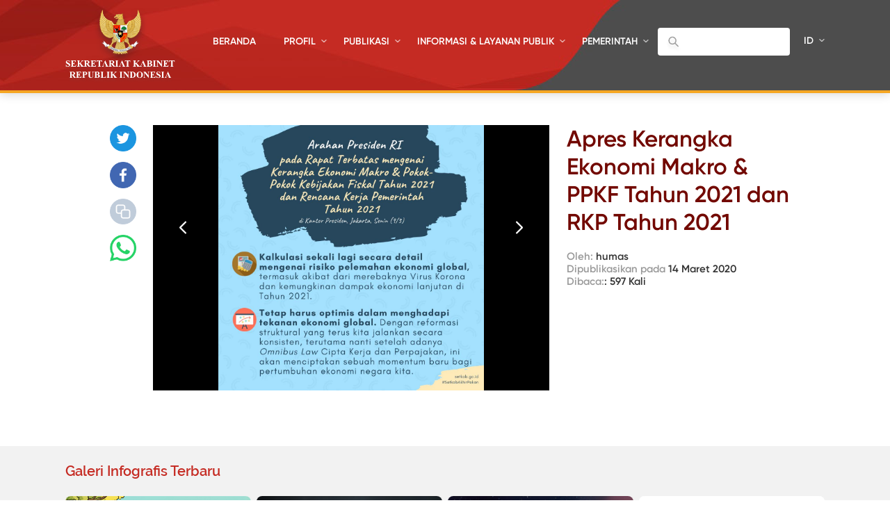

--- FILE ---
content_type: text/html; charset=UTF-8
request_url: https://setkab.go.id/gallery/apres-kerangka-ekonomi-makro-ppkf-tahun-2021-dan-rkp-tahun-2021/
body_size: 53866
content:
<!DOCTYPE html>
<html lang="id-ID">
<head>
<!-- Google Tag Manager -->
<script>(function(w,d,s,l,i){w[l]=w[l]||[];w[l].push({'gtm.start':
new Date().getTime(),event:'gtm.js'});var f=d.getElementsByTagName(s)[0],
j=d.createElement(s),dl=l!='dataLayer'?'&l='+l:'';j.async=true;j.src=
'https://www.googletagmanager.com/gtm.js?id='+i+dl;f.parentNode.insertBefore(j,f);
})(window,document,'script','dataLayer','GTM-ND39D4PJ');</script>
<!-- End Google Tag Manager -->

<!-- Google tag (gtag.js) -->
<script async src="https://www.googletagmanager.com/gtag/js?id=G-XN687FFCY5"></script>
<script>
  window.dataLayer = window.dataLayer || [];
  function gtag(){dataLayer.push(arguments);}
  gtag('js', new Date());

  gtag('config', 'G-XN687FFCY5');
</script>

    <meta charset="UTF-8">
    <meta http-equiv="X-UA-Compatible" content="IE=edge">
    <title>Sekretariat Kabinet Republik Indonesia | Apres Kerangka Ekonomi Makro &amp; PPKF Tahun 2021 dan RKP Tahun 2021 &#8211; Sekretariat Kabinet Republik Indonesia</title>
    <meta http-equiv="Content-Type" content="text/html; charset=UTF-8"/>
    <meta name="viewport" content="width=device-width, initial-scale=1, maximum-scale=1">
        <meta name="msapplication-TileColor" content="#0d2b7d">
    <link rel="stylesheet" href="https://setkab.go.id/wp-content/themes/setkab/assets/css/setkab.style.css">
    <link rel="stylesheet" href="https://setkab.go.id/wp-content/themes/setkab/assets/css/additional.css">
    <meta name='robots' content='index, follow, max-image-preview:large, max-snippet:-1, max-video-preview:-1' />
	<style>img:is([sizes="auto" i], [sizes^="auto," i]) { contain-intrinsic-size: 3000px 1500px }</style>
	<link rel="alternate" hreflang="id-id" href="https://setkab.go.id/gallery/apres-kerangka-ekonomi-makro-ppkf-tahun-2021-dan-rkp-tahun-2021/" />
<link rel="alternate" hreflang="x-default" href="https://setkab.go.id/gallery/apres-kerangka-ekonomi-makro-ppkf-tahun-2021-dan-rkp-tahun-2021/" />

	<!-- This site is optimized with the Yoast SEO Premium plugin v24.1 (Yoast SEO v26.1.1) - https://yoast.com/wordpress/plugins/seo/ -->
	<link rel="canonical" href="https://setkab.go.id/gallery/apres-kerangka-ekonomi-makro-ppkf-tahun-2021-dan-rkp-tahun-2021/" />
	<meta property="og:locale" content="id_ID" />
	<meta property="og:type" content="article" />
	<meta property="og:title" content="Apres Kerangka Ekonomi Makro &amp; PPKF Tahun 2021 dan RKP Tahun 2021" />
	<meta property="og:url" content="https://setkab.go.id/gallery/apres-kerangka-ekonomi-makro-ppkf-tahun-2021-dan-rkp-tahun-2021/" />
	<meta property="og:site_name" content="Sekretariat Kabinet Republik Indonesia" />
	<meta property="article:publisher" content="https://id-id.facebook.com/Setkabgoid" />
	<meta property="article:modified_time" content="2020-03-20T05:07:10+00:00" />
	<meta property="og:image" content="https://setkab.go.id/wp-content/uploads/2020/03/WhatsApp-Image-2020-03-13-at-23.47.51.jpeg" />
	<meta property="og:image:width" content="1080" />
	<meta property="og:image:height" content="1080" />
	<meta property="og:image:type" content="image/jpeg" />
	<meta name="twitter:card" content="summary_large_image" />
	<meta name="twitter:site" content="@setkabgoid" />
	<script type="application/ld+json" class="yoast-schema-graph">{"@context":"https://schema.org","@graph":[{"@type":"WebPage","@id":"https://setkab.go.id/gallery/apres-kerangka-ekonomi-makro-ppkf-tahun-2021-dan-rkp-tahun-2021/","url":"https://setkab.go.id/gallery/apres-kerangka-ekonomi-makro-ppkf-tahun-2021-dan-rkp-tahun-2021/","name":"Apres Kerangka Ekonomi Makro & PPKF Tahun 2021 dan RKP Tahun 2021 &#8211; Sekretariat Kabinet Republik Indonesia","isPartOf":{"@id":"https://setkab.go.id/#website"},"primaryImageOfPage":{"@id":"https://setkab.go.id/gallery/apres-kerangka-ekonomi-makro-ppkf-tahun-2021-dan-rkp-tahun-2021/#primaryimage"},"image":{"@id":"https://setkab.go.id/gallery/apres-kerangka-ekonomi-makro-ppkf-tahun-2021-dan-rkp-tahun-2021/#primaryimage"},"thumbnailUrl":"https://setkab.go.id/wp-content/uploads/2020/03/WhatsApp-Image-2020-03-13-at-23.47.51.jpeg","datePublished":"2020-03-14T05:05:14+00:00","dateModified":"2020-03-20T05:07:10+00:00","breadcrumb":{"@id":"https://setkab.go.id/gallery/apres-kerangka-ekonomi-makro-ppkf-tahun-2021-dan-rkp-tahun-2021/#breadcrumb"},"inLanguage":"id","potentialAction":[{"@type":"ReadAction","target":["https://setkab.go.id/gallery/apres-kerangka-ekonomi-makro-ppkf-tahun-2021-dan-rkp-tahun-2021/"]}]},{"@type":"ImageObject","inLanguage":"id","@id":"https://setkab.go.id/gallery/apres-kerangka-ekonomi-makro-ppkf-tahun-2021-dan-rkp-tahun-2021/#primaryimage","url":"https://setkab.go.id/wp-content/uploads/2020/03/WhatsApp-Image-2020-03-13-at-23.47.51.jpeg","contentUrl":"https://setkab.go.id/wp-content/uploads/2020/03/WhatsApp-Image-2020-03-13-at-23.47.51.jpeg","width":1080,"height":1080},{"@type":"BreadcrumbList","@id":"https://setkab.go.id/gallery/apres-kerangka-ekonomi-makro-ppkf-tahun-2021-dan-rkp-tahun-2021/#breadcrumb","itemListElement":[{"@type":"ListItem","position":1,"name":"Home","item":"https://setkab.go.id/"},{"@type":"ListItem","position":2,"name":"Apres Kerangka Ekonomi Makro &#038; PPKF Tahun 2021 dan RKP Tahun 2021"}]},{"@type":"WebSite","@id":"https://setkab.go.id/#website","url":"https://setkab.go.id/","name":"Sekretariat Kabinet Republik Indonesia","description":"Kabinet Merah Putih","publisher":{"@id":"https://setkab.go.id/#organization"},"alternateName":"Setkab","potentialAction":[{"@type":"SearchAction","target":{"@type":"EntryPoint","urlTemplate":"https://setkab.go.id/?s={search_term_string}"},"query-input":{"@type":"PropertyValueSpecification","valueRequired":true,"valueName":"search_term_string"}}],"inLanguage":"id"},{"@type":"Organization","@id":"https://setkab.go.id/#organization","name":"Sekretariat Kabinet","alternateName":"Setkab","url":"https://setkab.go.id/","logo":{"@type":"ImageObject","inLanguage":"id","@id":"https://setkab.go.id/#/schema/logo/image/","url":"https://setkab.go.id/wp-content/uploads/2020/05/garuda.png","contentUrl":"https://setkab.go.id/wp-content/uploads/2020/05/garuda.png","width":720,"height":788,"caption":"Sekretariat Kabinet"},"image":{"@id":"https://setkab.go.id/#/schema/logo/image/"},"sameAs":["https://id-id.facebook.com/Setkabgoid","https://x.com/setkabgoid","https://www.instagram.com/sekretariat.kabinet/","https://www.youtube.com/channel/UCey1BgbIUz6eVz2vywc2d7g","https://id.wikipedia.org/wiki/Sekretariat_Kabinet_Republik_Indonesia","https://www.tiktok.com/@setkabgoid"]}]}</script>
	<!-- / Yoast SEO Premium plugin. -->


<script type="text/javascript">
/* <![CDATA[ */
window._wpemojiSettings = {"baseUrl":"https:\/\/s.w.org\/images\/core\/emoji\/16.0.1\/72x72\/","ext":".png","svgUrl":"https:\/\/s.w.org\/images\/core\/emoji\/16.0.1\/svg\/","svgExt":".svg","source":{"concatemoji":"https:\/\/setkab.go.id\/wp-includes\/js\/wp-emoji-release.min.js?ver=93ef92f3553f1dcbd32b5858568e5e17"}};
/*! This file is auto-generated */
!function(s,n){var o,i,e;function c(e){try{var t={supportTests:e,timestamp:(new Date).valueOf()};sessionStorage.setItem(o,JSON.stringify(t))}catch(e){}}function p(e,t,n){e.clearRect(0,0,e.canvas.width,e.canvas.height),e.fillText(t,0,0);var t=new Uint32Array(e.getImageData(0,0,e.canvas.width,e.canvas.height).data),a=(e.clearRect(0,0,e.canvas.width,e.canvas.height),e.fillText(n,0,0),new Uint32Array(e.getImageData(0,0,e.canvas.width,e.canvas.height).data));return t.every(function(e,t){return e===a[t]})}function u(e,t){e.clearRect(0,0,e.canvas.width,e.canvas.height),e.fillText(t,0,0);for(var n=e.getImageData(16,16,1,1),a=0;a<n.data.length;a++)if(0!==n.data[a])return!1;return!0}function f(e,t,n,a){switch(t){case"flag":return n(e,"\ud83c\udff3\ufe0f\u200d\u26a7\ufe0f","\ud83c\udff3\ufe0f\u200b\u26a7\ufe0f")?!1:!n(e,"\ud83c\udde8\ud83c\uddf6","\ud83c\udde8\u200b\ud83c\uddf6")&&!n(e,"\ud83c\udff4\udb40\udc67\udb40\udc62\udb40\udc65\udb40\udc6e\udb40\udc67\udb40\udc7f","\ud83c\udff4\u200b\udb40\udc67\u200b\udb40\udc62\u200b\udb40\udc65\u200b\udb40\udc6e\u200b\udb40\udc67\u200b\udb40\udc7f");case"emoji":return!a(e,"\ud83e\udedf")}return!1}function g(e,t,n,a){var r="undefined"!=typeof WorkerGlobalScope&&self instanceof WorkerGlobalScope?new OffscreenCanvas(300,150):s.createElement("canvas"),o=r.getContext("2d",{willReadFrequently:!0}),i=(o.textBaseline="top",o.font="600 32px Arial",{});return e.forEach(function(e){i[e]=t(o,e,n,a)}),i}function t(e){var t=s.createElement("script");t.src=e,t.defer=!0,s.head.appendChild(t)}"undefined"!=typeof Promise&&(o="wpEmojiSettingsSupports",i=["flag","emoji"],n.supports={everything:!0,everythingExceptFlag:!0},e=new Promise(function(e){s.addEventListener("DOMContentLoaded",e,{once:!0})}),new Promise(function(t){var n=function(){try{var e=JSON.parse(sessionStorage.getItem(o));if("object"==typeof e&&"number"==typeof e.timestamp&&(new Date).valueOf()<e.timestamp+604800&&"object"==typeof e.supportTests)return e.supportTests}catch(e){}return null}();if(!n){if("undefined"!=typeof Worker&&"undefined"!=typeof OffscreenCanvas&&"undefined"!=typeof URL&&URL.createObjectURL&&"undefined"!=typeof Blob)try{var e="postMessage("+g.toString()+"("+[JSON.stringify(i),f.toString(),p.toString(),u.toString()].join(",")+"));",a=new Blob([e],{type:"text/javascript"}),r=new Worker(URL.createObjectURL(a),{name:"wpTestEmojiSupports"});return void(r.onmessage=function(e){c(n=e.data),r.terminate(),t(n)})}catch(e){}c(n=g(i,f,p,u))}t(n)}).then(function(e){for(var t in e)n.supports[t]=e[t],n.supports.everything=n.supports.everything&&n.supports[t],"flag"!==t&&(n.supports.everythingExceptFlag=n.supports.everythingExceptFlag&&n.supports[t]);n.supports.everythingExceptFlag=n.supports.everythingExceptFlag&&!n.supports.flag,n.DOMReady=!1,n.readyCallback=function(){n.DOMReady=!0}}).then(function(){return e}).then(function(){var e;n.supports.everything||(n.readyCallback(),(e=n.source||{}).concatemoji?t(e.concatemoji):e.wpemoji&&e.twemoji&&(t(e.twemoji),t(e.wpemoji)))}))}((window,document),window._wpemojiSettings);
/* ]]> */
</script>
<link rel='stylesheet' id='validate-engine-css-css' href='https://setkab.go.id/wp-content/plugins/wysija-newsletters/css/validationEngine.jquery.css?ver=2.17' type='text/css' media='all' />
<link rel='stylesheet' id='embed-pdf-viewer-css' href='https://setkab.go.id/wp-content/plugins/embed-pdf-viewer/css/embed-pdf-viewer.css?ver=2.4.6' type='text/css' media='screen' />
<style id='wp-emoji-styles-inline-css' type='text/css'>

	img.wp-smiley, img.emoji {
		display: inline !important;
		border: none !important;
		box-shadow: none !important;
		height: 1em !important;
		width: 1em !important;
		margin: 0 0.07em !important;
		vertical-align: -0.1em !important;
		background: none !important;
		padding: 0 !important;
	}
</style>
<style id='classic-theme-styles-inline-css' type='text/css'>
/*! This file is auto-generated */
.wp-block-button__link{color:#fff;background-color:#32373c;border-radius:9999px;box-shadow:none;text-decoration:none;padding:calc(.667em + 2px) calc(1.333em + 2px);font-size:1.125em}.wp-block-file__button{background:#32373c;color:#fff;text-decoration:none}
</style>
<style id='pdfemb-pdf-embedder-viewer-style-inline-css' type='text/css'>
.wp-block-pdfemb-pdf-embedder-viewer{max-width:none}

</style>
<style id='global-styles-inline-css' type='text/css'>
:root{--wp--preset--aspect-ratio--square: 1;--wp--preset--aspect-ratio--4-3: 4/3;--wp--preset--aspect-ratio--3-4: 3/4;--wp--preset--aspect-ratio--3-2: 3/2;--wp--preset--aspect-ratio--2-3: 2/3;--wp--preset--aspect-ratio--16-9: 16/9;--wp--preset--aspect-ratio--9-16: 9/16;--wp--preset--color--black: #000000;--wp--preset--color--cyan-bluish-gray: #abb8c3;--wp--preset--color--white: #ffffff;--wp--preset--color--pale-pink: #f78da7;--wp--preset--color--vivid-red: #cf2e2e;--wp--preset--color--luminous-vivid-orange: #ff6900;--wp--preset--color--luminous-vivid-amber: #fcb900;--wp--preset--color--light-green-cyan: #7bdcb5;--wp--preset--color--vivid-green-cyan: #00d084;--wp--preset--color--pale-cyan-blue: #8ed1fc;--wp--preset--color--vivid-cyan-blue: #0693e3;--wp--preset--color--vivid-purple: #9b51e0;--wp--preset--gradient--vivid-cyan-blue-to-vivid-purple: linear-gradient(135deg,rgba(6,147,227,1) 0%,rgb(155,81,224) 100%);--wp--preset--gradient--light-green-cyan-to-vivid-green-cyan: linear-gradient(135deg,rgb(122,220,180) 0%,rgb(0,208,130) 100%);--wp--preset--gradient--luminous-vivid-amber-to-luminous-vivid-orange: linear-gradient(135deg,rgba(252,185,0,1) 0%,rgba(255,105,0,1) 100%);--wp--preset--gradient--luminous-vivid-orange-to-vivid-red: linear-gradient(135deg,rgba(255,105,0,1) 0%,rgb(207,46,46) 100%);--wp--preset--gradient--very-light-gray-to-cyan-bluish-gray: linear-gradient(135deg,rgb(238,238,238) 0%,rgb(169,184,195) 100%);--wp--preset--gradient--cool-to-warm-spectrum: linear-gradient(135deg,rgb(74,234,220) 0%,rgb(151,120,209) 20%,rgb(207,42,186) 40%,rgb(238,44,130) 60%,rgb(251,105,98) 80%,rgb(254,248,76) 100%);--wp--preset--gradient--blush-light-purple: linear-gradient(135deg,rgb(255,206,236) 0%,rgb(152,150,240) 100%);--wp--preset--gradient--blush-bordeaux: linear-gradient(135deg,rgb(254,205,165) 0%,rgb(254,45,45) 50%,rgb(107,0,62) 100%);--wp--preset--gradient--luminous-dusk: linear-gradient(135deg,rgb(255,203,112) 0%,rgb(199,81,192) 50%,rgb(65,88,208) 100%);--wp--preset--gradient--pale-ocean: linear-gradient(135deg,rgb(255,245,203) 0%,rgb(182,227,212) 50%,rgb(51,167,181) 100%);--wp--preset--gradient--electric-grass: linear-gradient(135deg,rgb(202,248,128) 0%,rgb(113,206,126) 100%);--wp--preset--gradient--midnight: linear-gradient(135deg,rgb(2,3,129) 0%,rgb(40,116,252) 100%);--wp--preset--font-size--small: 13px;--wp--preset--font-size--medium: 20px;--wp--preset--font-size--large: 36px;--wp--preset--font-size--x-large: 42px;--wp--preset--spacing--20: 0.44rem;--wp--preset--spacing--30: 0.67rem;--wp--preset--spacing--40: 1rem;--wp--preset--spacing--50: 1.5rem;--wp--preset--spacing--60: 2.25rem;--wp--preset--spacing--70: 3.38rem;--wp--preset--spacing--80: 5.06rem;--wp--preset--shadow--natural: 6px 6px 9px rgba(0, 0, 0, 0.2);--wp--preset--shadow--deep: 12px 12px 50px rgba(0, 0, 0, 0.4);--wp--preset--shadow--sharp: 6px 6px 0px rgba(0, 0, 0, 0.2);--wp--preset--shadow--outlined: 6px 6px 0px -3px rgba(255, 255, 255, 1), 6px 6px rgba(0, 0, 0, 1);--wp--preset--shadow--crisp: 6px 6px 0px rgba(0, 0, 0, 1);}:where(.is-layout-flex){gap: 0.5em;}:where(.is-layout-grid){gap: 0.5em;}body .is-layout-flex{display: flex;}.is-layout-flex{flex-wrap: wrap;align-items: center;}.is-layout-flex > :is(*, div){margin: 0;}body .is-layout-grid{display: grid;}.is-layout-grid > :is(*, div){margin: 0;}:where(.wp-block-columns.is-layout-flex){gap: 2em;}:where(.wp-block-columns.is-layout-grid){gap: 2em;}:where(.wp-block-post-template.is-layout-flex){gap: 1.25em;}:where(.wp-block-post-template.is-layout-grid){gap: 1.25em;}.has-black-color{color: var(--wp--preset--color--black) !important;}.has-cyan-bluish-gray-color{color: var(--wp--preset--color--cyan-bluish-gray) !important;}.has-white-color{color: var(--wp--preset--color--white) !important;}.has-pale-pink-color{color: var(--wp--preset--color--pale-pink) !important;}.has-vivid-red-color{color: var(--wp--preset--color--vivid-red) !important;}.has-luminous-vivid-orange-color{color: var(--wp--preset--color--luminous-vivid-orange) !important;}.has-luminous-vivid-amber-color{color: var(--wp--preset--color--luminous-vivid-amber) !important;}.has-light-green-cyan-color{color: var(--wp--preset--color--light-green-cyan) !important;}.has-vivid-green-cyan-color{color: var(--wp--preset--color--vivid-green-cyan) !important;}.has-pale-cyan-blue-color{color: var(--wp--preset--color--pale-cyan-blue) !important;}.has-vivid-cyan-blue-color{color: var(--wp--preset--color--vivid-cyan-blue) !important;}.has-vivid-purple-color{color: var(--wp--preset--color--vivid-purple) !important;}.has-black-background-color{background-color: var(--wp--preset--color--black) !important;}.has-cyan-bluish-gray-background-color{background-color: var(--wp--preset--color--cyan-bluish-gray) !important;}.has-white-background-color{background-color: var(--wp--preset--color--white) !important;}.has-pale-pink-background-color{background-color: var(--wp--preset--color--pale-pink) !important;}.has-vivid-red-background-color{background-color: var(--wp--preset--color--vivid-red) !important;}.has-luminous-vivid-orange-background-color{background-color: var(--wp--preset--color--luminous-vivid-orange) !important;}.has-luminous-vivid-amber-background-color{background-color: var(--wp--preset--color--luminous-vivid-amber) !important;}.has-light-green-cyan-background-color{background-color: var(--wp--preset--color--light-green-cyan) !important;}.has-vivid-green-cyan-background-color{background-color: var(--wp--preset--color--vivid-green-cyan) !important;}.has-pale-cyan-blue-background-color{background-color: var(--wp--preset--color--pale-cyan-blue) !important;}.has-vivid-cyan-blue-background-color{background-color: var(--wp--preset--color--vivid-cyan-blue) !important;}.has-vivid-purple-background-color{background-color: var(--wp--preset--color--vivid-purple) !important;}.has-black-border-color{border-color: var(--wp--preset--color--black) !important;}.has-cyan-bluish-gray-border-color{border-color: var(--wp--preset--color--cyan-bluish-gray) !important;}.has-white-border-color{border-color: var(--wp--preset--color--white) !important;}.has-pale-pink-border-color{border-color: var(--wp--preset--color--pale-pink) !important;}.has-vivid-red-border-color{border-color: var(--wp--preset--color--vivid-red) !important;}.has-luminous-vivid-orange-border-color{border-color: var(--wp--preset--color--luminous-vivid-orange) !important;}.has-luminous-vivid-amber-border-color{border-color: var(--wp--preset--color--luminous-vivid-amber) !important;}.has-light-green-cyan-border-color{border-color: var(--wp--preset--color--light-green-cyan) !important;}.has-vivid-green-cyan-border-color{border-color: var(--wp--preset--color--vivid-green-cyan) !important;}.has-pale-cyan-blue-border-color{border-color: var(--wp--preset--color--pale-cyan-blue) !important;}.has-vivid-cyan-blue-border-color{border-color: var(--wp--preset--color--vivid-cyan-blue) !important;}.has-vivid-purple-border-color{border-color: var(--wp--preset--color--vivid-purple) !important;}.has-vivid-cyan-blue-to-vivid-purple-gradient-background{background: var(--wp--preset--gradient--vivid-cyan-blue-to-vivid-purple) !important;}.has-light-green-cyan-to-vivid-green-cyan-gradient-background{background: var(--wp--preset--gradient--light-green-cyan-to-vivid-green-cyan) !important;}.has-luminous-vivid-amber-to-luminous-vivid-orange-gradient-background{background: var(--wp--preset--gradient--luminous-vivid-amber-to-luminous-vivid-orange) !important;}.has-luminous-vivid-orange-to-vivid-red-gradient-background{background: var(--wp--preset--gradient--luminous-vivid-orange-to-vivid-red) !important;}.has-very-light-gray-to-cyan-bluish-gray-gradient-background{background: var(--wp--preset--gradient--very-light-gray-to-cyan-bluish-gray) !important;}.has-cool-to-warm-spectrum-gradient-background{background: var(--wp--preset--gradient--cool-to-warm-spectrum) !important;}.has-blush-light-purple-gradient-background{background: var(--wp--preset--gradient--blush-light-purple) !important;}.has-blush-bordeaux-gradient-background{background: var(--wp--preset--gradient--blush-bordeaux) !important;}.has-luminous-dusk-gradient-background{background: var(--wp--preset--gradient--luminous-dusk) !important;}.has-pale-ocean-gradient-background{background: var(--wp--preset--gradient--pale-ocean) !important;}.has-electric-grass-gradient-background{background: var(--wp--preset--gradient--electric-grass) !important;}.has-midnight-gradient-background{background: var(--wp--preset--gradient--midnight) !important;}.has-small-font-size{font-size: var(--wp--preset--font-size--small) !important;}.has-medium-font-size{font-size: var(--wp--preset--font-size--medium) !important;}.has-large-font-size{font-size: var(--wp--preset--font-size--large) !important;}.has-x-large-font-size{font-size: var(--wp--preset--font-size--x-large) !important;}
:where(.wp-block-post-template.is-layout-flex){gap: 1.25em;}:where(.wp-block-post-template.is-layout-grid){gap: 1.25em;}
:where(.wp-block-columns.is-layout-flex){gap: 2em;}:where(.wp-block-columns.is-layout-grid){gap: 2em;}
:root :where(.wp-block-pullquote){font-size: 1.5em;line-height: 1.6;}
</style>
<link rel='stylesheet' id='searchandfilter-css' href='https://setkab.go.id/wp-content/plugins/search-filter/style.css?ver=1' type='text/css' media='all' />
<link rel='stylesheet' id='wpml-legacy-horizontal-list-0-css' href='//setkab.go.id/wp-content/plugins/sitepress-multilingual-cms/templates/language-switchers/legacy-list-horizontal/style.min.css?ver=1' type='text/css' media='all' />
<style id='wpml-legacy-horizontal-list-0-inline-css' type='text/css'>
.wpml-ls-statics-shortcode_actions, .wpml-ls-statics-shortcode_actions .wpml-ls-sub-menu, .wpml-ls-statics-shortcode_actions a {border-color:#cdcdcd;}.wpml-ls-statics-shortcode_actions a {color:#444444;background-color:#ffffff;}.wpml-ls-statics-shortcode_actions a:hover,.wpml-ls-statics-shortcode_actions a:focus {color:#000000;background-color:#eeeeee;}.wpml-ls-statics-shortcode_actions .wpml-ls-current-language>a {color:#444444;background-color:#ffffff;}.wpml-ls-statics-shortcode_actions .wpml-ls-current-language:hover>a, .wpml-ls-statics-shortcode_actions .wpml-ls-current-language>a:focus {color:#000000;background-color:#eeeeee;}
</style>
<link rel='stylesheet' id='url-shortify-css' href='https://setkab.go.id/wp-content/plugins/url-shortify/lite/dist/styles/url-shortify.css?ver=1.10.9' type='text/css' media='all' />
<link rel='stylesheet' id='wps-visitor-style-css' href='https://setkab.go.id/wp-content/plugins/wps-visitor-counter/styles/css/default.css?ver=2' type='text/css' media='all' />
<script type="text/javascript" src="https://setkab.go.id/wp-includes/js/jquery/jquery.min.js?ver=3.7.1" id="jquery-core-js"></script>
<script type="text/javascript" src="https://setkab.go.id/wp-includes/js/jquery/jquery-migrate.min.js?ver=3.4.1" id="jquery-migrate-js"></script>
<script type="text/javascript" id="3d-flip-book-client-locale-loader-js-extra">
/* <![CDATA[ */
var FB3D_CLIENT_LOCALE = {"ajaxurl":"https:\/\/setkab.go.id\/wp-admin\/admin-ajax.php","dictionary":{"Table of contents":"Table of contents","Close":"Close","Bookmarks":"Bookmarks","Thumbnails":"Thumbnails","Search":"Search","Share":"Share","Facebook":"Facebook","Twitter":"Twitter","Email":"Email","Play":"Play","Previous page":"Previous page","Next page":"Next page","Zoom in":"Zoom in","Zoom out":"Zoom out","Fit view":"Fit view","Auto play":"Auto play","Full screen":"Full screen","More":"More","Smart pan":"Smart pan","Single page":"Single page","Sounds":"Sounds","Stats":"Stats","Print":"Print","Download":"Download","Goto first page":"Goto first page","Goto last page":"Goto last page"},"images":"https:\/\/setkab.go.id\/wp-content\/plugins\/interactive-3d-flipbook-powered-physics-engine\/assets\/images\/","jsData":{"urls":[],"posts":{"ids_mis":[],"ids":[]},"pages":[],"firstPages":[],"bookCtrlProps":[],"bookTemplates":[]},"key":"3d-flip-book","pdfJS":{"pdfJsLib":"https:\/\/setkab.go.id\/wp-content\/plugins\/interactive-3d-flipbook-powered-physics-engine\/assets\/js\/pdf.min.js?ver=4.3.136","pdfJsWorker":"https:\/\/setkab.go.id\/wp-content\/plugins\/interactive-3d-flipbook-powered-physics-engine\/assets\/js\/pdf.worker.js?ver=4.3.136","stablePdfJsLib":"https:\/\/setkab.go.id\/wp-content\/plugins\/interactive-3d-flipbook-powered-physics-engine\/assets\/js\/stable\/pdf.min.js?ver=2.5.207","stablePdfJsWorker":"https:\/\/setkab.go.id\/wp-content\/plugins\/interactive-3d-flipbook-powered-physics-engine\/assets\/js\/stable\/pdf.worker.js?ver=2.5.207","pdfJsCMapUrl":"https:\/\/setkab.go.id\/wp-content\/plugins\/interactive-3d-flipbook-powered-physics-engine\/assets\/cmaps\/"},"cacheurl":"https:\/\/setkab.go.id\/wp-content\/uploads\/3d-flip-book\/cache\/","pluginsurl":"https:\/\/setkab.go.id\/wp-content\/plugins\/","pluginurl":"https:\/\/setkab.go.id\/wp-content\/plugins\/interactive-3d-flipbook-powered-physics-engine\/","thumbnailSize":{"width":"205","height":"270"},"version":"1.16.17"};
/* ]]> */
</script>
<script type="text/javascript" src="https://setkab.go.id/wp-content/plugins/interactive-3d-flipbook-powered-physics-engine/assets/js/client-locale-loader.js?ver=1.16.17" id="3d-flip-book-client-locale-loader-js" async="async" data-wp-strategy="async"></script>
<script type="text/javascript" src="https://setkab.go.id/wp-content/plugins/stop-user-enumeration/frontend/js/frontend.js?ver=1.7.5" id="stop-user-enumeration-js" defer="defer" data-wp-strategy="defer"></script>
<script type="text/javascript" id="url-shortify-js-extra">
/* <![CDATA[ */
var usParams = {"ajaxurl":"https:\/\/setkab.go.id\/wp-admin\/admin-ajax.php"};
/* ]]> */
</script>
<script type="text/javascript" src="https://setkab.go.id/wp-content/plugins/url-shortify/lite/dist/scripts/url-shortify.js?ver=1.10.9" id="url-shortify-js"></script>
<script type="text/javascript" id="wps-js-extra">
/* <![CDATA[ */
var wpspagevisit = {"ajaxurl":"https:\/\/setkab.go.id\/wp-admin\/admin-ajax.php","ajax_nonce":"9276d62e01"};
/* ]]> */
</script>
<script type="text/javascript" src="https://setkab.go.id/wp-content/plugins/wps-visitor-counter/styles/js/custom.js?ver=1" id="wps-js"></script>
<link rel="https://api.w.org/" href="https://setkab.go.id/api/" /><link rel="alternate" title="JSON" type="application/json" href="https://setkab.go.id/api/wp/v2/tw_portfolio/186096" /><link rel="EditURI" type="application/rsd+xml" title="RSD" href="https://setkab.go.id/xmlrpc.php?rsd" />
<link rel='shortlink' href='https://setkab.go.id/?p=186096' />
<link rel="alternate" title="oEmbed (JSON)" type="application/json+oembed" href="https://setkab.go.id/api/oembed/1.0/embed?url=https%3A%2F%2Fsetkab.go.id%2Fgallery%2Fapres-kerangka-ekonomi-makro-ppkf-tahun-2021-dan-rkp-tahun-2021%2F" />
<link rel="alternate" title="oEmbed (XML)" type="text/xml+oembed" href="https://setkab.go.id/api/oembed/1.0/embed?url=https%3A%2F%2Fsetkab.go.id%2Fgallery%2Fapres-kerangka-ekonomi-makro-ppkf-tahun-2021-dan-rkp-tahun-2021%2F&#038;format=xml" />
<meta name="generator" content="WPML ver:4.5.1 stt:1,25;" />

        <script type='text/javascript'>
            function addLink() {
                var selection = window.getSelection();

                var htmlDiv = document.createElement("div");
                for (var i = 0; i < selection.rangeCount; ++i) {
                    htmlDiv.appendChild(selection.getRangeAt(i).cloneContents());
                }
                var selectionHTML = htmlDiv.innerHTML;

                var pagelink = "<br/><br/>Read more: <a href='" + document.location.href + "'>" + document.location.href + "</a>";
                var copytext = selectionHTML + pagelink;

                var newdiv = document.createElement('div');
                newdiv.style.position = 'absolute';
                newdiv.style.left = '-99999px';

                document.body.appendChild(newdiv);
                newdiv.innerHTML = copytext;
                selection.selectAllChildren(newdiv);
                window.setTimeout(function () {
                    document.body.removeChild(newdiv);
                }, 0);
            }

            document.oncopy = addLink
        </script>

              <meta name="onesignal" content="wordpress-plugin"/>
            <script>

      window.OneSignalDeferred = window.OneSignalDeferred || [];

      OneSignalDeferred.push(function(OneSignal) {
        var oneSignal_options = {};
        window._oneSignalInitOptions = oneSignal_options;

        oneSignal_options['serviceWorkerParam'] = { scope: '/' };
oneSignal_options['serviceWorkerPath'] = 'OneSignalSDKWorker.js.php';

        OneSignal.Notifications.setDefaultUrl("https://setkab.go.id");

        oneSignal_options['wordpress'] = true;
oneSignal_options['appId'] = '21df7bc4-28cf-422a-9184-7c23542048c1';
oneSignal_options['allowLocalhostAsSecureOrigin'] = true;
oneSignal_options['welcomeNotification'] = { };
oneSignal_options['welcomeNotification']['title'] = "";
oneSignal_options['welcomeNotification']['message'] = "Terima kasih, anda telah berlangganan.";
oneSignal_options['path'] = "https://setkab.go.id/wp-content/plugins/onesignal-free-web-push-notifications/sdk_files/";
oneSignal_options['promptOptions'] = { };
oneSignal_options['notifyButton'] = { };
oneSignal_options['notifyButton']['enable'] = true;
oneSignal_options['notifyButton']['position'] = 'bottom-right';
oneSignal_options['notifyButton']['theme'] = 'default';
oneSignal_options['notifyButton']['size'] = 'medium';
oneSignal_options['notifyButton']['showCredit'] = false;
oneSignal_options['notifyButton']['text'] = {};
oneSignal_options['notifyButton']['text']['tip.state.unsubscribed'] = 'Terima kasih, untuk menerima update berita dari kami melalui email, anda dapat mengisi form berlangganan.';
oneSignal_options['notifyButton']['text']['tip.state.subscribed'] = 'Bersatu Maju Bersama';
oneSignal_options['notifyButton']['text']['message.action.subscribed'] = 'Bersatu Maju Bersama';
oneSignal_options['notifyButton']['text']['message.action.resubscribed'] = 'Bersatu Maju Bersama';
              OneSignal.init(window._oneSignalInitOptions);
                    });

      function documentInitOneSignal() {
        var oneSignal_elements = document.getElementsByClassName("OneSignal-prompt");

        var oneSignalLinkClickHandler = function(event) { OneSignal.Notifications.requestPermission(); event.preventDefault(); };        for(var i = 0; i < oneSignal_elements.length; i++)
          oneSignal_elements[i].addEventListener('click', oneSignalLinkClickHandler, false);
      }

      if (document.readyState === 'complete') {
           documentInitOneSignal();
      }
      else {
           window.addEventListener("load", function(event){
               documentInitOneSignal();
          });
      }
    </script>
<style>.shorten_url { 
	   padding: 10px 10px 10px 10px ; 
	   border: 1px solid #AAAAAA ; 
	   background-color: #EEEEEE ;
}</style></head>
<body class="wp-singular tw_portfolio-template-default single single-tw_portfolio postid-186096 wp-theme-setkab">

<!-- Google Tag Manager (noscript) -->
<noscript><iframe src="https://www.googletagmanager.com/ns.html?id=GTM-ND39D4PJ"
height="0" width="0" style="display:none;visibility:hidden"></iframe></noscript>
<!-- End Google Tag Manager (noscript) -->

<header id="header">
    <div class="container">
        <a href="/" class="logo">
                        <img src="https://setkab.go.id/wp-content/themes/setkab/assets/img/logo.png" alt="">
        </a>
        <div id="nav">
            <a href="/">BERANDA</a><div class='sub'><span>PROFIL</span>
<div class="dropmenu">
<a href="https://setkab.go.id/tentang-setkab/">Tentang Setkab</a><a href="https://setkab.go.id/sejarah-setkab/">Sejarah Sekretariat Kabinet</a><a href="https://setkab.go.id/struktur-organisasi-sekretariat-kabinet/">Struktur Organisasi</a><a href="https://mail.setkab.go.id/">Webmail</a></div></div>
<div class='sub'><span>PUBLIKASI</span>
<div class="dropmenu">
<a href="https://setkab.go.id/category/transkrip-pidato/">Pidato Presiden</a><a href="https://setkab.go.id/category/berita/">Berita</a><a href="https://setkab.go.id/category/artikel/">Opini</a><a href="https://setkab.go.id/category/peraturan/">Peraturan</a><div class='sub'><span>Galeri</span>
	<div class="dropmenu">
	<a href="https://setkab.go.id/galeri/">Galeri Foto</a><a href="https://setkab.go.id/galeri-video/">Galeri Video</a><a href="https://setkab.go.id/galeri-infografik/">Galeri Infografik</a><a href="https://setkab.go.id/galeri-ebook/">Galeri Buku Elektronik</a>	</div></div>
<a href="https://setkab.go.id/category/nusantara/">Nusantara</a><a href="https://setkab.go.id/category/dwp/">DWP SETKAB</a></div></div>
<div class='sub'><span>INFORMASI &amp; LAYANAN PUBLIK</span>
<div class="dropmenu">
<a href="https://setkab.go.id/layanan-publik/">Layanan Publik</a><a href="https://setneg.go.id/menu_page/index/100">PPID</a><a href="https://www.lapor.go.id/">LAPOR!</a><a href="https://jdih.setkab.go.id/">SIPPU</a><a href="https://siskab.setkab.go.id/">SISKAB</a><a href="http://penerjemah.setkab.go.id/id">JFP</a><a href="https://setkab.go.id/link-lembaga/">Link Lembaga</a><a href="https://setkab.go.id/category/pengumuman/">Pengumuman</a><a href="https://setkab.go.id/zona-integritas/">Zona Integritas</a><a href="https://ppid.setkab.go.id/daftar-lhkpn-pejabat/">e-Announcement LHKPN</a></div></div>
<div class='sub'><span>PEMERINTAH</span>
<div class="dropmenu">
<a href="https://setkab.go.id/profil-kabinet/">Kabinet Pemerintahan Indonesia</a><a href="https://setkab.go.id/category/capaian-pemerintah/">Capaian Pemerintah</a><a href="https://setkab.go.id/category/evaluasi/">Pemantauan Dan Evaluasi</a><a href="https://setkab.go.id/category/perencanaan-dan-laporan-kinerja/">Perencanaan dan Laporan Kinerja</a></div></div>
        </div>
        <div id="lang">
            <div class="show">ID</div>
            <div class="opt">
                <a href="/">ID (Indonesia)</a>
                <a href="/en">EN (English)</a>
            </div>
        </div>
        <div id="search">
            <form role="search" method="get" id="searchform" class="searchform" action="https://setkab.go.id/">
				<div>
					<label class="screen-reader-text" for="s">Cari untuk:</label>
					<input type="text" value="" name="s" id="s" />
					<input type="submit" id="searchsubmit" value="Cari" />
				</div>
			</form>            <style>
                label.screen-reader-text {
                    display: none !important;
                }

                input#searchsubmit {
                    display: none !important;
                }
            </style>
            <!-- <form id="searchform" method="get" action="">
                    <input type="text" class="search-field" name="s" placeholder="Search" value="" style="width: 150px;">
                                    </form> -->
        </div>

        <div class="clearfix"></div>
    </div>
    <div id="subnav"></div>
    <div id="menu_" class="menu_show menu_close">
        <span></span>
        <span></span>
        <span></span>
    </div>
    <a class="search_mobile">
        <img src="https://setkab.go.id/wp-content/themes/setkab/assets/img/icon_search_white.png" alt=""></a>
</header>
	
		

	<div class="page-gallery-photo">
		<div class="detail_text ">
			<div class="detail_sosmed">
				<a href="https://twitter.com/intent/tweet?text=Apres Kerangka Ekonomi Makro &#038; PPKF Tahun 2021 dan RKP Tahun 2021 https://setkab.go.id/gallery/apres-kerangka-ekonomi-makro-ppkf-tahun-2021-dan-rkp-tahun-2021/"><img src="https://setkab.go.id/wp-content/themes/setkab/assets/img/ico_twitter.png" alt=""></a>
				<a href="https://www.facebook.com/sharer.php?u=https://setkab.go.id/gallery/apres-kerangka-ekonomi-makro-ppkf-tahun-2021-dan-rkp-tahun-2021/"><img src="https://setkab.go.id/wp-content/themes/setkab/assets/img/ico_facebook.png" alt=""></a>
				<a href="javascript:void(0)" onclick="copyURL()"><img src="https://setkab.go.id/wp-content/themes/setkab/assets/img/ico_copy.png" alt=""></a>
				<a href="https://api.whatsapp.com/send?text=Apres Kerangka Ekonomi Makro &#038; PPKF Tahun 2021 dan RKP Tahun 2021 - https://setkab.go.id/gallery/apres-kerangka-ekonomi-makro-ppkf-tahun-2021-dan-rkp-tahun-2021/"><img src="https://setkab.go.id/wp-content/themes/setkab/assets/img/ico_wa.png" alt=""></a>
			</div>
			<div class="reading_text slide_foto_detail" style="position: relative;">
		        															<div id="slide_foto">
							
									
							<div class="card_foto">
								<article>
									<a href="https://setkab.go.id/gallery/apres-kerangka-ekonomi-makro-ppkf-tahun-2021-dan-rkp-tahun-2021/">
										<div class="box_img">
											<div class=" img_con">
											<img width="1080" height="1080" src="https://setkab.go.id/wp-content/uploads/2020/03/WhatsApp-Image-2020-03-13-at-23.47.51.jpeg" class="attachment-full size-full" alt="" decoding="async" fetchpriority="high" srcset="https://setkab.go.id/wp-content/uploads/2020/03/WhatsApp-Image-2020-03-13-at-23.47.51.jpeg 1080w, https://setkab.go.id/wp-content/uploads/2020/03/WhatsApp-Image-2020-03-13-at-23.47.51-150x150.jpeg 150w, https://setkab.go.id/wp-content/uploads/2020/03/WhatsApp-Image-2020-03-13-at-23.47.51-300x300.jpeg 300w, https://setkab.go.id/wp-content/uploads/2020/03/WhatsApp-Image-2020-03-13-at-23.47.51-768x768.jpeg 768w, https://setkab.go.id/wp-content/uploads/2020/03/WhatsApp-Image-2020-03-13-at-23.47.51-1024x1024.jpeg 1024w, https://setkab.go.id/wp-content/uploads/2020/03/WhatsApp-Image-2020-03-13-at-23.47.51-600x600.jpeg 600w, https://setkab.go.id/wp-content/uploads/2020/03/WhatsApp-Image-2020-03-13-at-23.47.51-460x460.jpeg 460w, https://setkab.go.id/wp-content/uploads/2020/03/WhatsApp-Image-2020-03-13-at-23.47.51-230x230.jpeg 230w" sizes="(max-width: 1080px) 100vw, 1080px" />											</div>
										</div>
																			</a>
								</article>
							</div>

									
							<div class="card_foto">
								<article>
									<a href="https://setkab.go.id/gallery/apres-kerangka-ekonomi-makro-ppkf-tahun-2021-dan-rkp-tahun-2021/">
										<div class="box_img">
											<div class=" img_con">
											<img width="1080" height="1080" src="https://setkab.go.id/wp-content/uploads/2020/03/WhatsApp-Image-2020-03-13-at-23.47.52.jpeg" class="attachment-full size-full" alt="" decoding="async" srcset="https://setkab.go.id/wp-content/uploads/2020/03/WhatsApp-Image-2020-03-13-at-23.47.52.jpeg 1080w, https://setkab.go.id/wp-content/uploads/2020/03/WhatsApp-Image-2020-03-13-at-23.47.52-150x150.jpeg 150w, https://setkab.go.id/wp-content/uploads/2020/03/WhatsApp-Image-2020-03-13-at-23.47.52-300x300.jpeg 300w, https://setkab.go.id/wp-content/uploads/2020/03/WhatsApp-Image-2020-03-13-at-23.47.52-768x768.jpeg 768w, https://setkab.go.id/wp-content/uploads/2020/03/WhatsApp-Image-2020-03-13-at-23.47.52-1024x1024.jpeg 1024w, https://setkab.go.id/wp-content/uploads/2020/03/WhatsApp-Image-2020-03-13-at-23.47.52-600x600.jpeg 600w, https://setkab.go.id/wp-content/uploads/2020/03/WhatsApp-Image-2020-03-13-at-23.47.52-460x460.jpeg 460w, https://setkab.go.id/wp-content/uploads/2020/03/WhatsApp-Image-2020-03-13-at-23.47.52-230x230.jpeg 230w" sizes="(max-width: 1080px) 100vw, 1080px" />											</div>
										</div>
																			</a>
								</article>
							</div>

							
							</div>
							<div class="bot_info">
								<div class="arrow">
									<img src="https://setkab.go.id/wp-content/themes/setkab/assets/img/ico_arrow_back.png" alt="" class="arrow_foto_left" style="position: absolute;left:30px;top:35%;height:27px;width:27px;z-index:1;">
									<img src="https://setkab.go.id/wp-content/themes/setkab/assets/img/ico_arrow_next.png" alt="" class="arrow_foto_right" style="position: absolute;right:30px;top:35%;height:27px;width:27px;z-index:1;">
								</div>
							</div>
							<!-- </div> -->
							<!-- <div class="bullet" id="hl_paging"></div> -->
						<!-- </div> -->
					
					
			</div>
	</div>

	<div class="container container_detail read__top">
		<article>

			<div class="detail read__text">
				<div class="detail_title">
					<h1>Apres Kerangka Ekonomi Makro &#038; PPKF Tahun 2021 dan RKP Tahun 2021</h1>
					<div class="info fl">
						<span>Oleh:</span> humas					</div>
					<div class="info fl">
						<span>Dipublikasikan pada</span> 14 Maret 2020					</div>
					<div class="info fr">
						<span>Dibaca:</span>:</span> 597 Kali					</div>
					<div class="gallery-description info fr">
											</div>
					<div class="clearfix"></div>
				</div>
				
				

					<style>
						@media screen and (max-width: 850px){
							.detail .detail_text .reading_text {
								width: calc(100% - 30px) !important;
							}
						}						
					</style>
				</div>
			</div>
        </article>
    </div>

	    
	<div class="clearfix"></div>

	
		<div class="berita_terbaru">
			<div class="container">
			
				<div class="title_box">Galeri Infografis Terbaru</div>
				<div class="list_berita_terbaru">
					<article class="card_vertical">
    <a href="https://setkab.go.id/gallery/selamat-hari-raya-idulfitri-1446-hijriah/">
        <div class="box_img">
                        <div class="lqd img_con">
                <img width="3829" height="4786" src="https://setkab.go.id/wp-content/uploads/2025/03/IMG_0974.jpeg" class="attachment-post-thumbnail size-post-thumbnail wp-post-image" alt="" decoding="async" srcset="https://setkab.go.id/wp-content/uploads/2025/03/IMG_0974.jpeg 3829w, https://setkab.go.id/wp-content/uploads/2025/03/IMG_0974-240x300.jpeg 240w, https://setkab.go.id/wp-content/uploads/2025/03/IMG_0974-819x1024.jpeg 819w, https://setkab.go.id/wp-content/uploads/2025/03/IMG_0974-768x960.jpeg 768w, https://setkab.go.id/wp-content/uploads/2025/03/IMG_0974-600x750.jpeg 600w, https://setkab.go.id/wp-content/uploads/2025/03/IMG_0974-1229x1536.jpeg 1229w, https://setkab.go.id/wp-content/uploads/2025/03/IMG_0974-1638x2048.jpeg 1638w, https://setkab.go.id/wp-content/uploads/2025/03/IMG_0974-368x460.jpeg 368w, https://setkab.go.id/wp-content/uploads/2025/03/IMG_0974-184x230.jpeg 184w" sizes="(max-width: 3829px) 100vw, 3829px" />                <!-- <img src="https://setkab.go.id/wp-content/themes/setkab/assets/img/Tiba-Manado.jpg" alt=""> -->
            </div>
                    </div>
        <div class="text">
            <div class="date">
                31 Maret 2025            </div>
            <h2>Selamat Hari Raya Idulfitri 1446 Hijriah</h2>
        </div>
        <div class="clearfix"></div>
    </a>
</article>
<article class="card_vertical">
    <a href="https://setkab.go.id/gallery/catatan-sepekan-edisi-23-s-d-29-maret-2025/">
        <div class="box_img">
                        <div class="lqd img_con">
                <img width="1080" height="1350" src="https://setkab.go.id/wp-content/uploads/2025/03/00-COVER_20250330_125541_0000.png" class="attachment-post-thumbnail size-post-thumbnail wp-post-image" alt="" decoding="async" loading="lazy" srcset="https://setkab.go.id/wp-content/uploads/2025/03/00-COVER_20250330_125541_0000.png 1080w, https://setkab.go.id/wp-content/uploads/2025/03/00-COVER_20250330_125541_0000-240x300.png 240w, https://setkab.go.id/wp-content/uploads/2025/03/00-COVER_20250330_125541_0000-819x1024.png 819w, https://setkab.go.id/wp-content/uploads/2025/03/00-COVER_20250330_125541_0000-768x960.png 768w, https://setkab.go.id/wp-content/uploads/2025/03/00-COVER_20250330_125541_0000-600x750.png 600w, https://setkab.go.id/wp-content/uploads/2025/03/00-COVER_20250330_125541_0000-368x460.png 368w, https://setkab.go.id/wp-content/uploads/2025/03/00-COVER_20250330_125541_0000-184x230.png 184w" sizes="auto, (max-width: 1080px) 100vw, 1080px" />                <!-- <img src="https://setkab.go.id/wp-content/themes/setkab/assets/img/Tiba-Manado.jpg" alt=""> -->
            </div>
                    </div>
        <div class="text">
            <div class="date">
                31 Maret 2025            </div>
            <h2>Catatan Sepekan Edisi 23 s.d 29 Maret 2025</h2>
        </div>
        <div class="clearfix"></div>
    </a>
</article>
<article class="card_vertical">
    <a href="https://setkab.go.id/gallery/selamat-hari-raya-nyepi-2025/">
        <div class="box_img">
                        <div class="lqd img_con">
                <img width="1200" height="1500" src="https://setkab.go.id/wp-content/uploads/2025/03/IMG_0962.jpeg" class="attachment-post-thumbnail size-post-thumbnail wp-post-image" alt="" decoding="async" loading="lazy" srcset="https://setkab.go.id/wp-content/uploads/2025/03/IMG_0962.jpeg 1200w, https://setkab.go.id/wp-content/uploads/2025/03/IMG_0962-240x300.jpeg 240w, https://setkab.go.id/wp-content/uploads/2025/03/IMG_0962-819x1024.jpeg 819w, https://setkab.go.id/wp-content/uploads/2025/03/IMG_0962-768x960.jpeg 768w, https://setkab.go.id/wp-content/uploads/2025/03/IMG_0962-600x750.jpeg 600w, https://setkab.go.id/wp-content/uploads/2025/03/IMG_0962-368x460.jpeg 368w, https://setkab.go.id/wp-content/uploads/2025/03/IMG_0962-184x230.jpeg 184w" sizes="auto, (max-width: 1200px) 100vw, 1200px" />                <!-- <img src="https://setkab.go.id/wp-content/themes/setkab/assets/img/Tiba-Manado.jpg" alt=""> -->
            </div>
                    </div>
        <div class="text">
            <div class="date">
                30 Maret 2025            </div>
            <h2>Selamat Hari Raya Nyepi 2025</h2>
        </div>
        <div class="clearfix"></div>
    </a>
</article>
<article class="card_vertical">
    <a href="https://setkab.go.id/gallery/hari-disabilitas-internasional-2024/">
        <div class="box_img">
                        <div class="lqd img_con">
                <img width="1080" height="1080" src="https://setkab.go.id/wp-content/uploads/2024/12/Hari-Besar-2024-2.png" class="attachment-post-thumbnail size-post-thumbnail wp-post-image" alt="" decoding="async" loading="lazy" srcset="https://setkab.go.id/wp-content/uploads/2024/12/Hari-Besar-2024-2.png 1080w, https://setkab.go.id/wp-content/uploads/2024/12/Hari-Besar-2024-2-300x300.png 300w, https://setkab.go.id/wp-content/uploads/2024/12/Hari-Besar-2024-2-1024x1024.png 1024w, https://setkab.go.id/wp-content/uploads/2024/12/Hari-Besar-2024-2-768x768.png 768w, https://setkab.go.id/wp-content/uploads/2024/12/Hari-Besar-2024-2-600x600.png 600w, https://setkab.go.id/wp-content/uploads/2024/12/Hari-Besar-2024-2-460x460.png 460w, https://setkab.go.id/wp-content/uploads/2024/12/Hari-Besar-2024-2-230x230.png 230w" sizes="auto, (max-width: 1080px) 100vw, 1080px" />                <!-- <img src="https://setkab.go.id/wp-content/themes/setkab/assets/img/Tiba-Manado.jpg" alt=""> -->
            </div>
                    </div>
        <div class="text">
            <div class="date">
                3 Desember 2024            </div>
            <h2>Hari Disabilitas Internasional 2024</h2>
        </div>
        <div class="clearfix"></div>
    </a>
</article>
				</div>
				<div class="clearfix"></div>
			</div>
		</div>    

		<script>
		function copyURL() {
			/* Get the text field */
			var copyText = document.getElementById("sharerData");
			/* Select the text field */
			copyText.select();
			/* Copy the text inside the text field */
			document.execCommand("copy");
			/* Alert the copied text */
			// alert("Copied the text: " + copyText.value);
		}
	</script>  
	<footer id="footer">
    <div class="container">
        <div class="row">
            <div class="column left">
                Hak Cipta &copy; 2026 Sekretariat Kabinet Republik Indonesia                <br><br>
                Jl. Veteran No. 18 Jakarta Pusat<br>
                Indonesia 10110
            </div>
            <div class="column right">
                <div class="row">
                    <!-- <div class="column left"> -->
                    Kontak Kami:<br>
                    <div class="sosmed">
                        <a href="#"><img loading="lazy" class="contact_us" src="https://setkab.go.id/wp-content/themes/setkab/assets/img/sm_call.png" alt="">  021-3846719</a><br>
                        <a href="https://wa.me/6281212490364"><img loading="lazy" class="contact_us" src="https://setkab.go.id/wp-content/themes/setkab/assets/img/sm_wa.png" alt="">  0812-1249-0364</a><br>
                        <a href="mailto:humas@setkab.go.id"><img loading="lazy" class="contact_us" src="https://setkab.go.id/wp-content/themes/setkab/assets/img/sm_mail.png" alt="">  humas@setkab.go.id</a>
                        <br>
                        <br>
                        <a href="https://id-id.facebook.com/Setkabgoid"><img loading="lazy"src="https://setkab.go.id/wp-content/themes/setkab/assets/img/sm_fb.png" alt=""></a>
                        <a href="https://twitter.com/setkabgoid"><img loading="lazy" src="https://setkab.go.id/wp-content/themes/setkab/assets/img/sm_tw.png" alt=""></a>
                        <a href="https://www.youtube.com/channel/UCey1BgbIUz6eVz2vywc2d7g"><img loading="lazy" src="https://setkab.go.id/wp-content/themes/setkab/assets/img/sm_yt.png" alt=""></a>
                        <a href="https://www.instagram.com/sekretariat.kabinet/"><img loading="lazy" src="https://setkab.go.id/wp-content/themes/setkab/assets/img/sm_ig.png" alt=""></a>

                        </a>

                    </div>
                    <!-- </div> -->
                    <div class="column right">
                        <!-- <div class="pengaduan">
                            <a href="https://www.lapor.go.id/instansi/sekretariat-kabinet"><img loading="lazy"src="https://setkab.go.id/wp-content/themes/setkab/assets/img/speaker.png" style="width: 70px;height: 50px;float: left;vertical-align:middle;" alt=""> <br> Pengaduan Pelayanan Publik Sekretariat Kabinet RI</a>
                            &nbsp;<a href="https://ppid.setkab.go.id/form-permohonan-informasi/" style="margin-top: 35px;"><img src="https://setkab.go.id/wp-content/themes/setkab/assets/img/question2.png" loading="lazy" style="width: 50px;height: 50px;float: left;vertical-align:middle;margin-right: 20px;" alt="" >Permohonan Informasi Publik Sekretariat Kabinet RI</a>
                        </div> -->
                    </div>
                </div>
            </div>
        </div>
</footer>
<div id="btt" onclick="btt();" style="position: fixed; bottom: 40px; right: 40px; z-index: 9999;cursor: pointer;">
    <img src="https://setkab.go.id/wp-content/themes/setkab/assets/img/btt.png" style="width: 30px;" alt="">
</div>
<script src="https://setkab.go.id/wp-content/themes/setkab/assets/js/jquery.min.js"></script>
<script type="text/javascript" src="https://setkab.go.id/wp-content/themes/setkab/assets/js/plugin.js"></script>
<script type="text/javascript" src="https://setkab.go.id/wp-content/themes/setkab/assets/js/controller.js?1"></script>
<!-- <script src="https://code.responsivevoice.org/responsivevoice.js?key=5c8KD7k1"></script> -->

<!-- Default Statcounter code for web setkab https://setkab.go.id -->
<script type="text/javascript">
	var sc_project=12822189; 
	var sc_invisible=1; 
	var sc_security="e2e4dca6"; 
</script>
<script type="text/javascript" src="https://www.statcounter.com/counter/counter.js" async></script>
<noscript>
	<div class="statcounter">
		<a title="Web Analytics" href="https://statcounter.com/" target="_blank">
			<img class="statcounter" src="https://c.statcounter.com/12822189/0/e2e4dca6/1/" alt="Web Analytics" referrerPolicy="no-referrer-when-downgrade">
		</a>
	</div>
</noscript>
<!-- End of Statcounter Code -->

</body>
<script>
    function btt() {
        window.scrollTo({
            top: 0,
            behavior: 'smooth'
        });
    };
    document.getElementById('btt').style.visibility = "hidden";
    window.onscroll = function() {
        // console.log(window.pageYOffset);
        if (window.pageYOffset >= 300) {
            document.getElementById('btt').style.visibility = "visible"
        } else {
            document.getElementById('btt').style.visibility = "hidden";
        }
    };
</script>

<script type="text/javascript">
    var sc_invisible=1;
    var sc_project=6597823;
    var sc_security="7dc35bc4";
    var scJsHost = "https://";
</script>

<!-- <script type="text/javascript">
    function addLink() {
        var body_element = document.getElementsByTagName('body')[0];
        var selection;
        selection = window.getSelection();
        var pagelink = "<br /><br /> Sumber: <a href='" + document.location.href + "'>" + document.location.href + "</a>"; // change this if you want
        var copytext = selection + pagelink;
        var newdiv = document.createElement('div');
        newdiv.style.position = 'absolute';
        newdiv.style.left = '-99999px';
        body_element.appendChild(newdiv);
        newdiv.innerHTML = copytext;
        selection.selectAllChildren(newdiv);
        window.setTimeout(function() {
            body_element.removeChild(newdiv);
        }, 0);
    }
    document.oncopy = addLink;
</script> -->

<!-- Global site tag (gtag.js) - Google Analytics -->
<script async src="https://www.googletagmanager.com/gtag/js?id=UA-147761452-1"></script>
<script>
    window.dataLayer = window.dataLayer || [];

    function gtag() {
        dataLayer.push(arguments);
    }
    gtag('js', new Date());

    gtag('config', 'UA-147761452-1');
</script>

<script type="speculationrules">
{"prefetch":[{"source":"document","where":{"and":[{"href_matches":"\/*"},{"not":{"href_matches":["\/wp-*.php","\/wp-admin\/*","\/wp-content\/uploads\/*","\/wp-content\/*","\/wp-content\/plugins\/*","\/wp-content\/themes\/setkab\/*","\/*\\?(.+)"]}},{"not":{"selector_matches":"a[rel~=\"nofollow\"]"}},{"not":{"selector_matches":".no-prefetch, .no-prefetch a"}}]},"eagerness":"conservative"}]}
</script>
<script>
              (function(e){
                  var el = document.createElement('script');
                  el.setAttribute('data-account', 'GaSE6JLAzF');
                  el.setAttribute('src', 'https://cdn.userway.org/widget.js');
                  document.body.appendChild(el);
                })();
              </script><script type="text/javascript" src="https://cdn.onesignal.com/sdks/web/v16/OneSignalSDK.page.js?ver=1.0.0" id="remote_sdk-js" defer="defer" data-wp-strategy="defer"></script>

</body>

</html>
